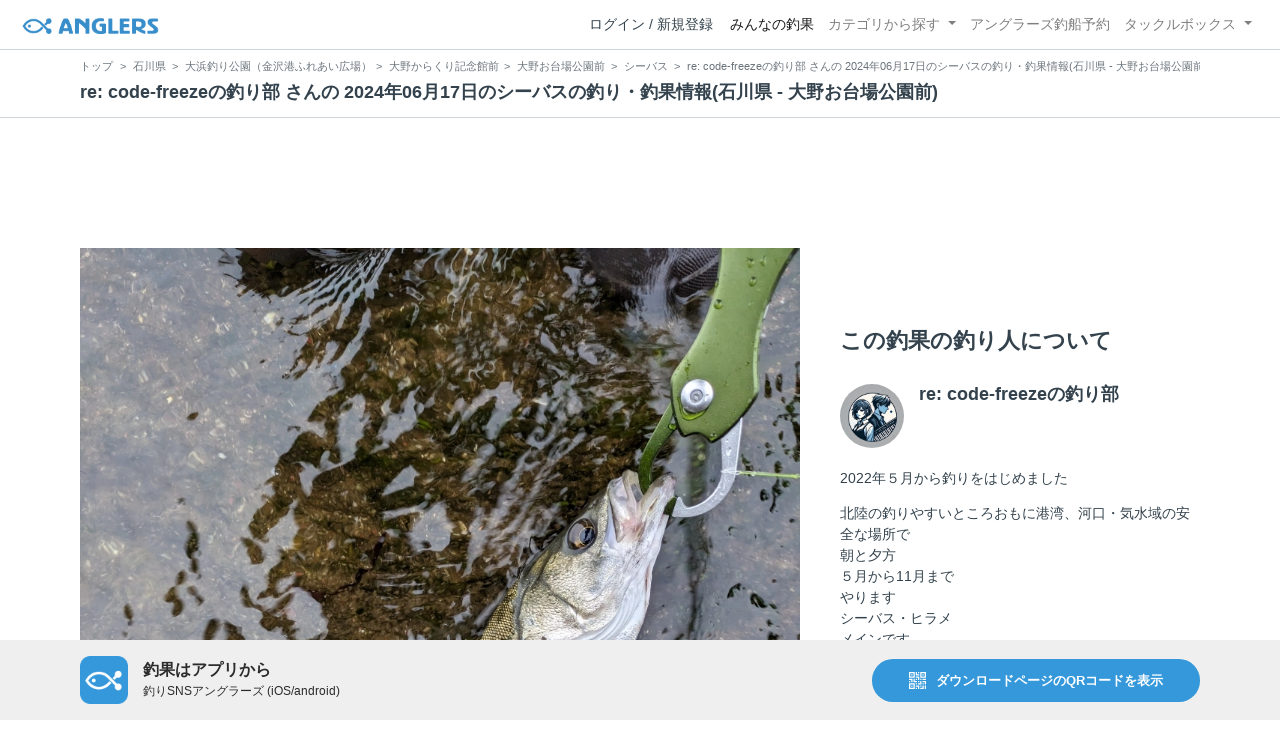

--- FILE ---
content_type: text/html; charset=utf-8
request_url: https://www.google.com/recaptcha/api2/aframe
body_size: 225
content:
<!DOCTYPE HTML><html><head><meta http-equiv="content-type" content="text/html; charset=UTF-8"></head><body><script nonce="En5Dbv1pQf8PVRGbg680Iw">/** Anti-fraud and anti-abuse applications only. See google.com/recaptcha */ try{var clients={'sodar':'https://pagead2.googlesyndication.com/pagead/sodar?'};window.addEventListener("message",function(a){try{if(a.source===window.parent){var b=JSON.parse(a.data);var c=clients[b['id']];if(c){var d=document.createElement('img');d.src=c+b['params']+'&rc='+(localStorage.getItem("rc::a")?sessionStorage.getItem("rc::b"):"");window.document.body.appendChild(d);sessionStorage.setItem("rc::e",parseInt(sessionStorage.getItem("rc::e")||0)+1);localStorage.setItem("rc::h",'1769720240923');}}}catch(b){}});window.parent.postMessage("_grecaptcha_ready", "*");}catch(b){}</script></body></html>

--- FILE ---
content_type: application/javascript; charset=utf-8
request_url: https://fundingchoicesmessages.google.com/f/AGSKWxUdlxjavYgf_Dm0YXNTzi2yHlEZHB6psh-w-5WkDws4ztig7rV_eubkcS1UQ1IMEplE2rBlD05UYaTh6KlyXExVzDvielRFj2NUwF-WhY1xFolAFsbRgX08z_SvO1smJRGRW5N6zg==?fccs=W251bGwsbnVsbCxudWxsLG51bGwsbnVsbCxudWxsLFsxNzY5NzIwMjM4LDQ1ODAwMDAwMF0sbnVsbCxudWxsLG51bGwsW251bGwsWzddXSwiaHR0cHM6Ly9hbmdsZXJzLmpwL2NhdGNoZXMvNTg5MTYzNyIsbnVsbCxbWzgsInpqZW5TVi1tRXNzIl0sWzksImVuLVVTIl0sWzE5LCIyIl0sWzE3LCJbMF0iXSxbMjQsIiJdLFsyOSwiZmFsc2UiXV1d
body_size: -210
content:
if (typeof __googlefc.fcKernelManager.run === 'function') {"use strict";this.default_ContributorServingResponseClientJs=this.default_ContributorServingResponseClientJs||{};(function(_){var window=this;
try{
var QH=function(a){this.A=_.t(a)};_.u(QH,_.J);var RH=_.ed(QH);var SH=function(a,b,c){this.B=a;this.params=b;this.j=c;this.l=_.F(this.params,4);this.o=new _.dh(this.B.document,_.O(this.params,3),new _.Qg(_.Qk(this.j)))};SH.prototype.run=function(){if(_.P(this.params,10)){var a=this.o;var b=_.eh(a);b=_.Od(b,4);_.ih(a,b)}a=_.Rk(this.j)?_.be(_.Rk(this.j)):new _.de;_.ee(a,9);_.F(a,4)!==1&&_.G(a,4,this.l===2||this.l===3?1:2);_.Fg(this.params,5)&&(b=_.O(this.params,5),_.hg(a,6,b));return a};var TH=function(){};TH.prototype.run=function(a,b){var c,d;return _.v(function(e){c=RH(b);d=(new SH(a,c,_.A(c,_.Pk,2))).run();return e.return({ia:_.L(d)})})};_.Tk(8,new TH);
}catch(e){_._DumpException(e)}
}).call(this,this.default_ContributorServingResponseClientJs);
// Google Inc.

//# sourceURL=/_/mss/boq-content-ads-contributor/_/js/k=boq-content-ads-contributor.ContributorServingResponseClientJs.en_US.zjenSV-mEss.es5.O/d=1/exm=kernel_loader,loader_js_executable/ed=1/rs=AJlcJMwkzeCrPzcr4ZTu9XKJQ6RjDJX32Q/m=web_iab_tcf_v2_signal_executable
__googlefc.fcKernelManager.run('\x5b\x5b\x5b8,\x22\x5bnull,\x5b\x5bnull,null,null,\\\x22https:\/\/fundingchoicesmessages.google.com\/f\/AGSKWxXrU4buyhaARh5IZD5PvuQjLZSnktvsfezGsQswsLhBjaHIgKwBH-aYFA5ttZtPwZMDa_to8eFDtj6ZkBPM7sdMKrpCS8dXVzLy2YssFp9qt425MNysnf_3MNYiKMcU7t27NnpbrA\\\\u003d\\\\u003d\\\x22\x5d,null,null,\x5bnull,null,null,\\\x22https:\/\/fundingchoicesmessages.google.com\/el\/AGSKWxWgz73DbKeKC38Lv6rgXPoP_ydLVtlKtTkxFymvKXIXwZL0uvF4VaXI4SqMjWnpxzG5Dsj-1MZ-fiAN3RhOzaWW00s5yzS2ViukAT9oJQ4U_KT-QQ68CMVbRIl4X3I9VElulWLYkQ\\\\u003d\\\\u003d\\\x22\x5d,null,\x5bnull,\x5b7\x5d\x5d\x5d,\\\x22anglers.jp\\\x22,1,\\\x22en\\\x22,null,null,null,null,1\x5d\x22\x5d\x5d,\x5bnull,null,null,\x22https:\/\/fundingchoicesmessages.google.com\/f\/AGSKWxXh1I6S6-5g1fdX-a3ZrC-wO3lufIe5I5S8he8isMAYWE3-Mb7v1o4PbVfp8maRZsJHDXiP3j8WqLO7yE0Ws7KvIW3S7qdJAND1-UpVFZxF-PzxlBzVDEpXkbpeFVcR5VjImPMJ6A\\u003d\\u003d\x22\x5d\x5d');}

--- FILE ---
content_type: application/javascript; charset=utf-8
request_url: https://fundingchoicesmessages.google.com/f/AGSKWxXXtcyBDGp3EGmW8b2Joet5RiXKwu9DAVdCy7IAOLL5Mz6ceeVY9BdXbLF6sxUqMVN3A_76b5ZYAquw2UCXoRnGfMZtu9nLPO8NpqwXBV7e9A6oSiacHo68f9IBWbr-zC81CDOr0Skc-4ICdx5VkxTBa99bNlnE_0EQfgdnFQC8n01PjfZO3LVgD8HD/_.uk/ads./swfbin/ad3_/view_banner.image,script,subdocument,third-party,webrtc,websocket,domain=camwhorestv.org.nu/ads/
body_size: -1284
content:
window['60a8b693-ce2d-4e66-ac0e-6603e79ff3de'] = true;